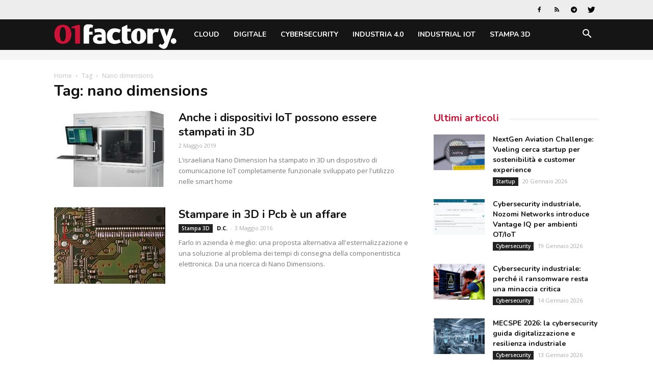

--- FILE ---
content_type: text/html; charset=utf-8
request_url: https://www.google.com/recaptcha/api2/aframe
body_size: 265
content:
<!DOCTYPE HTML><html><head><meta http-equiv="content-type" content="text/html; charset=UTF-8"></head><body><script nonce="uU8IsW-lMndfdq2zngkaTg">/** Anti-fraud and anti-abuse applications only. See google.com/recaptcha */ try{var clients={'sodar':'https://pagead2.googlesyndication.com/pagead/sodar?'};window.addEventListener("message",function(a){try{if(a.source===window.parent){var b=JSON.parse(a.data);var c=clients[b['id']];if(c){var d=document.createElement('img');d.src=c+b['params']+'&rc='+(localStorage.getItem("rc::a")?sessionStorage.getItem("rc::b"):"");window.document.body.appendChild(d);sessionStorage.setItem("rc::e",parseInt(sessionStorage.getItem("rc::e")||0)+1);localStorage.setItem("rc::h",'1769150481379');}}}catch(b){}});window.parent.postMessage("_grecaptcha_ready", "*");}catch(b){}</script></body></html>